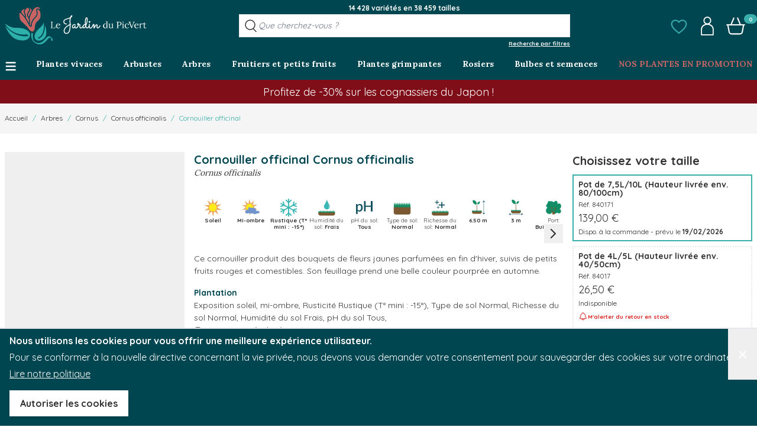

--- FILE ---
content_type: image/svg+xml
request_url: https://www.jardindupicvert.com/static/version1769696493/frontend/PicVert/hyva/fr_FR/images/icon/port/port-buissonnant-vi.svg
body_size: 1498
content:
<?xml version="1.0" encoding="UTF-8"?>
<svg id="Calque_1" xmlns="http://www.w3.org/2000/svg" version="1.1" viewBox="0 0 283.5 283.5">
  <!-- Generator: Adobe Illustrator 29.6.0, SVG Export Plug-In . SVG Version: 2.1.1 Build 207)  -->
  <defs>
    <style>
      .st0 {
        fill: #128e67;
      }

      .st1 {
        fill: #7b5830;
      }
    </style>
  </defs>
  <g id="buisson">
    <path class="st0" d="M55.84,141.28c-2.99,1.49-5.82,3.26-8.46,5.3-8.79,6.8-15.43,16.52-18.25,28.16-6.6,27.23,10.12,54.66,37.35,61.26,21.77,5.28,43.66-4.35,54.94-22.33,6.98,8.33,16.21,14.42,27.07,17.05,17.95,4.35,36.28-1.72,49.93-14.64,3.96,6.18,9.96,10.79,17.31,12.57,16.25,3.94,32.96-7.43,37.31-25.4,4.36-17.97-5.28-35.73-21.53-39.67-.25-.06-.5-.12-.75-.17,10.93-5.53,19.99-17,23.54-31.62,5.74-23.66-5.15-46.6-24.32-51.25-10.06-2.44-20.4.65-28.79,7.55,4.39-22.45-4.2-43.13-19.89-46.93-13.17-3.19-27.33,6.46-35.31,22.63-7.65-7.81-17.36-13.59-28.57-16.3-11.17-2.71-22.41-2.04-32.76,1.37-1.99-2.7-4.9-4.75-8.42-5.6-7.94-1.92-15.93,2.95-17.85,10.88-.86,3.56-.36,7.13,1.18,10.16-8.43,8.31-14.86,19.07-18.16,31.52-5.09,3.32-8.97,8.51-10.52,14.88-2.75,11.34,2.79,22.75,12.73,27.85,1.7.88,3.54,1.57,5.49,2.04,2.26.55,4.52.77,6.74.69"/>
    <path class="st1" d="M124.48,242.94s8.92-48.64-44.58-55.8c0,0,50.96-2.22,55.43,40.18,0,0-35.56-95.98-33.22-110.49l12.69,27.13,15.32-43.87s-13.41,42.43-11.18,58.05c2.23,15.62,22.34,64.71,22.34,64.71l18.82-56.97c1.42-4.31,1.01-9.02-1.16-13.01-4.01-7.41-10.61-19.7-14.32-27.11l22.42,26.78,25.57-24.55-26.43,41,30.9,2.52s-13.78,0-29.69,3.74c-19.83,4.67-6.51,67.68-6.51,67.68h-36.4Z"/>
  </g>
</svg>

--- FILE ---
content_type: image/svg+xml
request_url: https://www.jardindupicvert.com/static/version1769696493/frontend/PicVert/hyva/fr_FR/images/icon/odeur.svg
body_size: 3304
content:
<?xml version="1.0" encoding="UTF-8"?><svg id="Calque_1" xmlns="http://www.w3.org/2000/svg" xmlns:xlink="http://www.w3.org/1999/xlink" viewBox="0 0 595.28 595.28"><defs><style>.cls-1{fill:#b3463d;}.cls-2{fill:#c49174;}.cls-3{fill:none;}.cls-4{fill:#e364a2;}.cls-5{fill:#fcdac0;}.cls-6{fill:#675549;}.cls-7{clip-path:url(#clippath);}.cls-8{fill:#feeb1a;}</style><clipPath id="clippath"><rect class="cls-3" x="56.18" y="51.33" width="491.49" height="491.49" rx="17.83" ry="17.83"/></clipPath></defs><g id="odeur"><path class="cls-4" d="M311.86,328.76s110.86-77.45,49.1-137.19c-61.76-59.73-116.94-62.77-140.73-42.52-23.79,20.25-23.29,38.98-14.17,79.48,9.11,39.99,1.01,42.52,1.01,42.52,0,0,2.53-102.76-44.55-95.68-47.08,7.09-118.46,23.79-111.37,91.12,7.09,67.33,45.56,56.19,84.54,63.28,38.98,7.09,47.08,22.27,47.08,22.27,0,0-158.96-43.54-118.96,70.87,39.99,114.41,155.92,128.58,167.06,104.28,11.14-24.3,21.26-57.2,21.26-57.2,0,0,21.77,134.15,122,92.13,100.23-42.02,74.92-74.42,14.17-109.35-60.75-34.93-60.75-47.08-60.75-47.08,0,0,145.79,84.03,153.39-8.61,7.59-92.64-30.88-141.24-169.08-68.34h0Z"/><ellipse class="cls-8" cx="260.12" cy="345.71" rx="50.62" ry="82.01" transform="translate(-162.28 439.31) rotate(-65.54)"/><g class="cls-7"><path class="cls-6" d="M286.6,10.49s8.94,20.74-14.81,46.11c0,0,89.77-65.93,104.92-90.75,0,0-72,50.08-90.11,44.64Z"/><path class="cls-5" d="M1631.12,58.61l-327.06-215.85-298.88-338.1-523.15-172.04s-306.73,179.21-325.68,202.93c-18.95,23.73-23.44,96.03-23.44,96.03,0,0-13.95,128.1,19.18,216.78,16.9,45.26,43.64,93.05,91.4,118.4,48.31,25.65,42.89,49.68,42.89,49.68l-16.42,213.36s-10.47,37.28,48.07,43.66c59.72-13.05,77.13-12.81,77.13-12.81,0,0,27.22,6.53,20.24,31.38l-4.42,13.82,57,31.67,21.74,69.79s12.85-1.98,23.54-6.24c10.69-4.26,35.08,14.32,35.08,14.32,0,0,9.47,19.98,13.64,42.93,4.17,22.96,29.01,43.9,29.01,43.9,0,0,37.89,30.19,74.52,13.11,36.64-17.08,202.17-151.03,202.17-151.03,0,0,137.93-55.7,299.02,16.33s101.5,63.19,101.5,63.19L1631.12,58.61Z"/><path class="cls-2" d="M490.07,390.55l34.64-36.19,15.99-26.78s-12.62,71.29,7.65,87.8c0,0-23.47-17.52-32.49-14.8s-21.18,5.8-21.18,5.8l-6.32-15.63,1.72-.2Z"/><path class="cls-2" d="M296.07,268.72s85.66-45.17,101.34-39,20.1-23.63,20.1-23.63c0,0,2.12,28.98-22.35,54.55,0,0-53.26,4.73-62.14,10.76-8.88,6.04-29.18.7-36.95-2.69Z"/><path class="cls-2" d="M561.01-147.72s254.15,65.22,175.44,240.13c-78.71,174.91,52.11,3.54,52.11,3.54,0,0,92.19-120.28,75.16-183.05-17.03-62.77-302.71-60.62-302.71-60.62Z"/><path class="cls-2" d="M319.25-30.73s12.1,40.82,12.1,40.82,92.6-52.93,103.05-74.25c0,0-73.23,32.67-86.12,34.04s-18.23-8.03-29.03-.61Z"/><path class="cls-1" d="M411.06,306.13s-.94,16.35,14.58,23.43c15.52,7.07,43,10.21,43,10.21,0,0-10.54,41.57-3.63,54.45,2.16,4.04,5.55,7.35,9.18,10.01,8.79,6.42,20.62,5.57,28.32-1.85,17.15-16.5,50-51.31,70.07-93.16,0,0-44.96.64-62.73-3.29s-96.42-24.85-98.8.2Z"/><path class="cls-6" d="M96.96-439.76S-43.46-72.31,243.49-33.25c0,0-183.99-77.26-133.81-289.03,0,0-59.66,187.12,163.31,262.57l157.51-120.49S999.4-48.37,947.72,403.8l-10.75,126.67s66.52-204.63,46.16-274.75c0,0,29.19,157.84,26.01,220.54l232.77-172.12-304.44-909.51L96.96-439.76Z"/><path class="cls-6" d="M329.75-2.04s8.94,20.74-14.81,46.11c0,0,89.77-65.93,104.92-90.75,0,0-72,50.08-90.11,44.64Z"/><path class="cls-6" d="M337.17,252.61s24.05-11.13,43.85-18.1c6.69-2.36,12.85.35,15.94.74,11.35,1.46-22.12,10.58-22.12,10.58l-37.67,6.78Z"/></g></g></svg>

--- FILE ---
content_type: image/svg+xml
request_url: https://www.jardindupicvert.com/static/version1769696493/frontend/PicVert/hyva/fr_FR/images/icon/largeur.svg
body_size: 4770
content:
<?xml version="1.0" encoding="UTF-8"?>
<svg id="Calque_1" xmlns="http://www.w3.org/2000/svg" version="1.1" xmlns:xlink="http://www.w3.org/1999/xlink" viewBox="0 0 595.28 595.28">
  <!-- Generator: Adobe Illustrator 29.6.0, SVG Export Plug-In . SVG Version: 2.1.1 Build 207)  -->
  <defs>
    <style>
      .st0 {
        fill: #7b5830;
      }

      .st1 {
        fill: none;
      }

      .st2 {
        fill: #135361;
      }

      .st3 {
        fill: #158e66;
      }

      .st4 {
        fill: #b39877;
      }

      .st5 {
        clip-path: url(#clippath);
      }
    </style>
    <clipPath id="clippath">
      <rect class="st1" x="149.64" y="360.07" width="310.64" height="62.8"/>
    </clipPath>
  </defs>
  <g id="largeur">
    <path class="st4" d="M304.96,187.6h0c5.36,0,9.7,4.34,9.7,9.7v245.81c0,5.36-4.34,9.7-9.7,9.7h0c-5.36,0-9.7-4.34-9.7-9.7v-245.81c0-5.36,4.34-9.7,9.7-9.7Z"/>
    <g class="st5">
      <polygon class="st3" points="490.74 452.93 481.14 418.01 474.39 453.16 467.65 418.01 460.9 453.16 454.16 418.01 447.41 453.16 440.66 418.01 433.92 453.16 427.18 418.01 420.43 453.16 413.68 418.01 406.94 453.16 400.19 418.01 393.45 453.16 386.7 418.01 379.95 453.16 373.21 418.01 366.46 453.16 359.71 418.01 352.97 453.16 346.22 418.01 339.48 453.16 332.73 418.01 325.98 453.16 319.24 418.01 312.5 453.16 305.75 418.01 299.01 453.16 292.26 418.01 285.52 453.16 278.77 418.01 272.03 453.16 265.28 418.01 258.53 453.16 251.79 418.01 245.04 453.16 238.29 418.01 231.55 453.16 224.8 418.01 218.05 453.16 211.3 418.01 204.55 453.16 197.8 418.01 191.05 453.16 184.3 418.01 177.55 453.16 170.8 418.01 164.05 453.16 157.3 418.01 150.56 453.16 143.8 418.01 137.05 453.16 133.11 418.24 112.71 434.49 147.86 433.39 112.71 432.29 147.86 431.19 112.71 430.09 147.86 428.99 112.71 427.89 147.86 426.79 112.71 425.69 147.86 424.6 112.71 423.5 147.86 422.41 112.71 421.31 147.86 420.21 112.71 419.11 147.86 418.01 112.71 416.91 147.86 415.82 112.71 414.72 147.86 413.63 112.71 412.53 147.86 411.43 112.71 410.33 147.86 409.23 112.71 408.13 147.86 407.03 112.71 405.93 147.86 404.83 112.71 403.73 147.86 402.63 112.71 401.53 147.86 400.43 112.71 399.33 147.86 398.23 112.71 397.13 147.86 396.03 112.71 394.92 147.86 393.82 112.71 392.72 147.86 391.62 112.71 390.52 147.86 389.42 112.71 388.32 147.86 387.22 112.71 386.12 147.86 385.01 112.71 383.91 147.86 382.8 112.71 381.7 147.86 380.6 112.71 379.49 147.86 378.38 127.43 359.93 137.03 394.84 143.78 359.69 150.52 394.84 157.27 359.69 164.01 394.84 170.76 359.69 177.5 394.84 184.25 359.69 190.99 394.84 197.74 359.69 204.49 394.84 211.23 359.69 217.98 394.84 224.72 359.69 231.47 394.84 238.22 359.69 244.96 394.84 251.71 359.69 258.45 394.84 265.2 359.69 271.95 394.84 278.69 359.69 285.44 394.84 292.19 359.69 298.93 394.84 305.67 359.69 312.42 394.84 319.16 359.69 325.91 394.84 332.65 359.69 339.4 394.84 346.14 359.69 352.89 394.84 359.64 359.69 366.38 394.84 373.13 359.69 379.88 394.84 386.62 359.69 393.37 394.84 400.12 359.69 406.87 394.84 413.62 359.69 420.37 394.84 427.12 359.69 433.87 394.84 440.62 359.69 447.37 394.84 454.11 359.69 460.87 394.84 467.61 359.69 474.37 394.84 481.12 359.69 485.06 394.61 505.46 378.37 470.31 379.46 505.46 380.56 470.31 381.66 505.46 382.76 470.31 383.86 505.46 384.96 470.31 386.06 505.46 387.16 470.31 388.25 505.46 389.35 470.31 390.45 505.46 391.55 470.31 392.65 505.46 393.75 470.31 394.84 505.46 395.94 470.31 397.04 505.46 398.13 470.31 399.23 505.46 400.33 470.31 401.42 505.46 402.52 470.31 403.63 505.46 404.73 470.31 405.82 505.46 406.92 470.31 408.02 505.46 409.12 470.31 410.22 505.46 411.32 470.31 412.42 505.46 413.52 470.31 414.62 505.46 415.73 470.31 416.83 505.46 417.93 470.31 419.03 505.46 420.13 470.31 421.24 505.46 422.33 470.31 423.43 505.46 424.54 470.31 425.64 505.46 426.74 470.31 427.84 505.46 428.95 470.31 430.05 505.46 431.15 470.31 432.26 505.46 433.37 470.49 437.01 490.74 452.93"/>
    </g>
    <path class="st0" d="M149.64,410.3h310.64v9.47c0,32.97-26.77,59.74-59.74,59.74h-191.15c-32.97,0-59.74-26.77-59.74-59.74v-9.47h-.01Z"/>
    <path class="st3" d="M271.5,86.7c24.97,28.62,31.97,66.24,21.32,97.42-32.33,6.32-68.65-5.72-93.62-34.34-24.97-28.62-31.98-66.24-21.33-97.41,32.33-6.33,68.66,5.71,93.63,34.33Z"/>
    <path class="st3" d="M335.22,117.34c-16.17,18.54-20.71,42.91-13.81,63.11,20.94,4.1,44.47-3.71,60.65-22.24,16.17-18.54,20.71-42.91,13.82-63.1-20.95-4.1-44.48,3.7-60.65,22.24h-.01Z"/>
    <rect class="st2" x="117.42" y="500" width="375.09" height="10"/>
    <path class="st2" d="M488.48,505c-10.45,10.45-15.43,31.11-15.84,45.45,14.33-19.25,32.94-36.04,55.47-45.45-22.52-9.01-40.32-26.82-55.47-45.45,1.23,15.35,4.98,33.98,15.84,45.45h0Z"/>
    <path class="st2" d="M121.44,505c10.45,10.45,15.43,31.11,15.84,45.45-14.33-19.25-32.94-36.04-55.47-45.45,22.52-9.01,40.32-26.82,55.47-45.45-1.23,15.35-4.98,33.98-15.84,45.45Z"/>
  </g>
</svg>